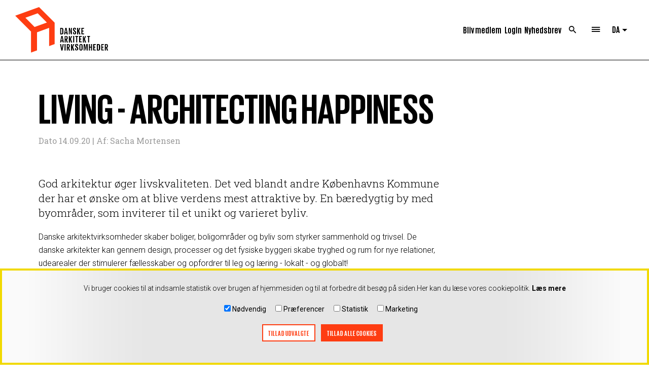

--- FILE ---
content_type: text/html; charset=UTF-8
request_url: https://www.danskeark.dk/content/living-architecting-happiness
body_size: 11033
content:
<!DOCTYPE html>
<html lang="da" dir="ltr" prefix="og: https://ogp.me/ns#">
  <head>
    <script>var dataLayer = dataLayer || [];</script>
    <meta charset="utf-8" />
<meta name="description" content="God arkitektur øger livskvaliteten, og intentionen er at skabe byliv som inviterer til et sammenhold." />
<meta name="keywords" content="Architecting Happiness,,," />
<meta property="og:title" content="Living - Architecting Happiness" />
<meta property="og:description" content="God arkitektur øger livskvaliteten, og intentionen er at skabe byliv som inviterer til et sammenhold." />
<meta property="og:image:url" content="https://www.danskeark.dk/sites/default/files/2020-09/Sk%C3%A6rmbillede%202020-09-14%20kl.%2014.23.38.png" />
<meta name="Generator" content="Drupal 10 (https://www.drupal.org)" />
<meta name="MobileOptimized" content="width" />
<meta name="HandheldFriendly" content="true" />
<meta name="viewport" content="width=device-width, initial-scale=1.0" />
<link rel="icon" href="/themes/custom/ample/favicon.ico" type="image/vnd.microsoft.icon" />
<link rel="alternate" hreflang="en" href="https://www.danskeark.com/content/living-architecting-happiness" />
<link rel="alternate" hreflang="da" href="https://www.danskeark.dk/content/living-architecting-happiness" />
<link rel="canonical" href="https://www.danskeark.dk/content/living-architecting-happiness" />
<link rel="shortlink" href="https://www.danskeark.dk/node/2796" />
<script>dataLayer.push({"contentCategory":"Architecting Happiness","contentTag":"","publishedDate":"Mandag, september 14, 2020 - 07:22"})</script>
<script>window.a2a_config=window.a2a_config||{};a2a_config.callbacks=[];a2a_config.overlays=[];a2a_config.templates={};</script>

    <title>Living - Architecting Happiness|Danske Arkitektvirksomheder | Brancheorganisation</title>
    
    <link rel="stylesheet" media="all" href="/sites/default/files/css/optimized/css_xnDYBl4OD9snX7Sf9EyJ9VkzRg71lff1OegyGLU8z1w.DC46eXDXNqd7nAabBNwZ9u8wUQRe9Ua37dH_hzHCrN4.css?t8vaa1" />
<link rel="stylesheet" media="all" href="/sites/default/files/css/optimized/css_gfUtLDXi72df47AexuJ-vm_wJb2QkME0vEvBnJxO6dA.BNkKNp68EbDUOqVxDKuKG3tFjrUVQO2lvnrY2ws-ozs.css?t8vaa1" />
<link rel="stylesheet" media="all" href="/sites/default/files/css/optimized/css_CYXnyo1qFoxHAoBBNsSqN8PVNbP8sxeQ_LtauZ50Wgs.zL94vjZU6WBHfpDiaNcFc6GySFhRdcficK1hYxjWP5o.css?t8vaa1" />
<link rel="stylesheet" media="all" href="/sites/default/files/css/optimized/css_QF7anExUIQ9m7lRlQYpqk7QebuejK_k7Tyzw3UgZ-hg.dUoS3YriKBjPqKvjKLwLYFu5L_9UAnCwYsqwQSM8Lxc.css?t8vaa1" />
<link rel="stylesheet" media="all" href="/sites/default/files/css/optimized/css_7QllbjqoprdCwoIdo3V7DWqJKkTBOzMJn-xZmsutiww.XIGqNnGjyNUqVKK6kYAtCYQBGlkH_cAEYeDKyotbqXU.css?t8vaa1" />
<link rel="stylesheet" media="all" href="/sites/default/files/css/optimized/css_hnJTGN1fzih_ZZssV428NML2NhpFxXlJrqaLNgE8CHo.pRq2ogVPqSFZMotAMbfTpYQHaBcUv1PMpX-IACJPrnw.css?t8vaa1" />
<link rel="stylesheet" media="all" href="/sites/default/files/css/optimized/css__13fw7LchbE-h7zw4b3GPIwiFWcaKaefv7L39uOe9so.BUEjdj2hCBDLvQJqPxHjZbJG2JuXAdB6h3avyHpGdc0.css?t8vaa1" />
<link rel="stylesheet" media="all" href="/sites/default/files/css/optimized/css_0jPT-BWLonFoD1a1XPcxcniBn9WgukRnniaE-xYrMIs.GuPe412NhYE65xxzl1tEJAD26168tfggOKmG0S5BQ0Q.css?t8vaa1" />
<link rel="stylesheet" media="all" href="/sites/default/files/css/optimized/css_wcTRp4Ty5SGu4F6Mj_Src4xCVH1pAn1ZKdFhbgibbUI.pdlB5Z6TL4zGhLNll7U6Ppgf_GjatJhK__Ij2YXNUHw.css?t8vaa1" />
<link rel="stylesheet" media="all" href="/sites/default/files/css/optimized/css_XYJeCymlgeYq2fA8gUC7CjnYFGGkur-vgRftab7u22k.oYn54AOkSGp1k5qXsADMn5oA4Eolu41COpweO_04W20.css?t8vaa1" />
<link rel="stylesheet" media="all" href="/sites/default/files/css/optimized/css_GbvmbJJu3etNuvRxzgpArn9FbrGIPob5sKfVZm03KVw.L-4W2LZuoqtQxm090IWHMFNIVPGmYaH_4on7y3JWhfw.css?t8vaa1" />
<link rel="stylesheet" media="all" href="/sites/default/files/css/optimized/css_Q6hS9heFRWwmGWvo9WsD_D6nDHdUaUnYt6sC6_oX9L8.QxgPyTPPKBSYmDDvnNT-cz-TddLSk4M6lxN0SH0xyDA.css?t8vaa1" />
<link rel="stylesheet" media="all" href="/sites/default/files/css/optimized/css_41w6dBZ448pJSogyLgoToui9MDm8KnZHhhxIUFUonds.spfkAxCPe22qVz0i1BR0eCD8eO1pqZ4pkhnHYg_dF9M.css?t8vaa1" />
<link rel="stylesheet" media="all" href="/sites/default/files/css/optimized/css_JCU_zSqQm3rvBIXWevl-Uch6AS6Fms27h_AxAbdSM2A.FC3ToWqr35debD0yfNCJICHXA_YU6U2wbMi8FaPtUno.css?t8vaa1" />
<link rel="stylesheet" media="all" href="/sites/default/files/css/optimized/css__7a65Qsn2GbI6R4HiSGaSbf2n93vUm8S71hKr7aus8Y.R4NDpApz56_t3h00oFMfPVJZZ-OeLqu0BdtL9vgSxnk.css?t8vaa1" />
<link rel="stylesheet" media="all" href="/sites/default/files/css/optimized/css_PRpLCpZQr4zTfafBQvuU6Ai1fdWr3UHToA3uiawHjkM.ORrPN3WRx96D44Osp1dkKqN93SRSmLieI57YKeSdlw0.css?t8vaa1" />
<link rel="stylesheet" media="all" href="/sites/default/files/css/optimized/css_KMd_dJ2wCyIZdGv0ddwWZH6UlUGkxwXxVPLbh_rrNbs.bMD_J4nLaIi5oREc40MHZmdLn8IxbiUxyKGf8V5TuEw.css?t8vaa1" />
<link rel="stylesheet" media="all" href="/sites/default/files/css/optimized/css_oggDakPrdTiLz-NcBuhZnh_jeWvT5-GcfBSxzGdGE1Q.r1CPMZUKR52Hf_5C7_fjPS4ak4G6YnKsKbbCmoSdOh0.css?t8vaa1" />
<link rel="stylesheet" media="all" href="/sites/default/files/css/optimized/css_uY-6t5QdAL3XAXZDd2MnsDHv7hlVdopgBLmb2Fw8MM0.IQ6nUCPSWyyS2Q3BgilF2OJb6jB04c6w09d7Gvz2Flc.css?t8vaa1" />
<link rel="stylesheet" media="all" href="/sites/default/files/css/optimized/css_vOD9-5JiqhFy7oiIOzO00o2XLgmR6XH8SUL8LL585Vc.yxbrXhgNjGqKFcJaR8_opyzMpsSkl8tges_s9fPxuMQ.css?t8vaa1" />
<link rel="stylesheet" media="all" href="/sites/default/files/css/optimized/css_w3KrUYvHsQJPcErGTNQb7My-yMI-fKTc1LhzxnxBhvA.JTZAq5l4jb9YNMY3A0fnZ6V1CiH3I-XFIkgantF1s4Q.css?t8vaa1" />
<link rel="stylesheet" media="all" href="/sites/default/files/css/optimized/css_NkW8ygMLADyMlfPzpXH5JCw4dshXh1C0EOIVJC37APs.-dIxtx76H6qCIYOivZeKz7q_xHKkzJsymuYUmt5558I.css?t8vaa1" />
<link rel="stylesheet" media="all" href="/sites/default/files/css/optimized/css_39FnPoosCQBIJndg42NXps2yzoQaj0GPO3EcEhZHENQ.hR4SKwkWUWPSIpwM9A7OV0sCn5wXBW-2yTRHEH2PUmk.css?t8vaa1" />
<link rel="stylesheet" media="all" href="/sites/default/files/css/optimized/css_7Sp8Z7kHJUzvTAJCrQFEaOgm_hKY1dOeV92J7Fijdg0.sPn79kVsR4VQwzTCg9Xc0eM075VetWiQ_dOVvaDzcmI.css?t8vaa1" />
<link rel="stylesheet" media="all" href="/sites/default/files/css/optimized/css_jzp4Uug44WBkKMYKwN-O-sT05EQEeXEWEusfih1QGcY.XJpG12CYmVTfYB4gOfeYdWjicwJhLs7MlM5PaeXI5hU.css?t8vaa1" />

    <link rel="apple-touch-icon image_src" href="themes/custom/ample/appleicon.png" />
        <!-- Google Tag Manager -->
    <script>(function(w,d,s,l,i){w[l]=w[l]||[];w[l].push({'gtm.start':
    new Date().getTime(),event:'gtm.js'});var f=d.getElementsByTagName(s)[0],
    j=d.createElement(s),dl=l!='dataLayer'?'&l='+l:'';j.async=true;j.src=
    'https://www.googletagmanager.com/gtm.js?id='+i+dl;f.parentNode.insertBefore(j,f);
    })(window,document,'script','dataLayer','GTM-52288GC');</script>
    <!-- End Google Tag Manager -->
  </head>
  <body class="node" role="document">
    <!-- Google Tag Manager (noscript) -->
    <noscript><iframe src="https://www.googletagmanager.com/ns.html?id=GTM-52288GC"
    height="0" width="0" style="display:none;visibility:hidden"></iframe></noscript>
    <!-- End Google Tag Manager (noscript) -->
    
      <div class="dialog-off-canvas-main-canvas" data-off-canvas-main-canvas>
      

<header class="sticky-header">
  <div class="top-row">
    <div class="column-left">
      <div class="contextual-region logo icon-logo">
            
    
        <a href="https://www.danskeark.dk/" title="Home" rel="home">
      <div class="full" style="width:140px;height:69px;background:url(/themes/custom/ample/images/LOGO_DA.svg);background-size:cover"></div>
      <div class="icon" style="width:39px;height:45px;background:url(/themes/custom/ample/images/LogoRedStandalone.svg);background-size:cover"></div>
    </a>
    

      </div>
    </div>
    <div class="column-right">
      
        <nav role="navigation" aria-labelledby="block-headermenu-menu" id="block-headermenu" class="block block-menu navigation menu--header-menu">
      
    

        
              <ul class="header-menu">
              <li>
        <a href="https://medlem.danskeark.dk/bliv-medlem/?form=company" class="nav-text-item" target="_blank">Bliv medlem</a>
              </li>
          <li>
        <a href="https://medlem.danskeark.dk/sso-login/?sso_redirect_to=https%3A//www.danskeark.dk/content/living-architecting-happiness" class="nav-icon-item login-icon" title="Log ind">Login</a>
              </li>
          <li>
        <a href="http://eepurl.com/clDeo1" class="nav-text-item" target="_blank">Nyhedsbrev</a>
              </li>
          <li>
        <a href="https://www.danskeark.dk/search" class="nav-icon-item search-icon" title="Søg" data-drupal-link-system-path="search">Search</a>
              </li>
          <li>
        <a href="https://www.danskeark.dk/" class="menu-btn nav-icon-item menu-icon" title="Se hele menuen" data-drupal-link-system-path="&lt;front&gt;">Menu</a>
              </li>
        </ul>
  


  </nav>
  
    
              <div class="dropbutton-wrapper" data-drupal-ajax-container><div class="dropbutton-widget"><ul class="dropdown-language-item dropbutton"><li><span class="language-link active-language">DA</span></li><li><a href="https://www.danskeark.com/content/living-architecting-happiness" class="language-link" hreflang="en">EN</a></li></ul></div></div>
      

    </div>
  </div>
  </header>
<header class="basic-header">
  <div class="column-left">
    <div class="contextual-region logo">
          
    
        <a href="https://www.danskeark.dk/" title="Home" rel="home">
      <div class="full" style="width:140px;height:69px;background:url(/themes/custom/ample/images/LOGO_DA.svg);background-size:cover"></div>
      <div class="icon" style="width:39px;height:45px;background:url(/themes/custom/ample/images/LogoRedStandalone.svg);background-size:cover"></div>
    </a>
    

    </div>
  </div>
  <div class="column-right">
    
      <nav role="navigation" aria-labelledby="block-headermenu-menu" id="block-headermenu" class="block block-menu navigation menu--header-menu">
      
    

        
              <ul class="header-menu">
              <li>
        <a href="https://medlem.danskeark.dk/bliv-medlem/?form=company" class="nav-text-item" target="_blank">Bliv medlem</a>
              </li>
          <li>
        <a href="https://medlem.danskeark.dk/sso-login/?sso_redirect_to=https%3A//www.danskeark.dk/content/living-architecting-happiness" class="nav-icon-item login-icon" title="Log ind">Login</a>
              </li>
          <li>
        <a href="http://eepurl.com/clDeo1" class="nav-text-item" target="_blank">Nyhedsbrev</a>
              </li>
          <li>
        <a href="https://www.danskeark.dk/search" class="nav-icon-item search-icon" title="Søg" data-drupal-link-system-path="search">Search</a>
              </li>
          <li>
        <a href="https://www.danskeark.dk/" class="menu-btn nav-icon-item menu-icon" title="Se hele menuen" data-drupal-link-system-path="&lt;front&gt;">Menu</a>
              </li>
        </ul>
  


  </nav>
  
    
              <div class="dropbutton-wrapper" data-drupal-ajax-container><div class="dropbutton-widget"><ul class="dropdown-language-item dropbutton"><li><span class="language-link active-language">DA</span></li><li><a href="https://www.danskeark.com/content/living-architecting-happiness" class="language-link" hreflang="en">EN</a></li></ul></div></div>
      

  </div>
</header>
<div class="popup-menu">
  <header>
    <div class="column-left">
      <div class="contextual-region logo icon-logo">
            
    
        <a href="https://www.danskeark.dk/" title="Home" rel="home">
      <div class="full" style="width:140px;height:69px;background:url(/themes/custom/ample/images/LOGO_DA.svg);background-size:cover"></div>
      <div class="icon" style="width:39px;height:45px;background:url(/themes/custom/ample/images/LogoRedStandalone.svg);background-size:cover"></div>
    </a>
    

      </div>
    </div>
    <div class="column-right">
      
        <nav role="navigation" aria-labelledby="block-headermenu-menu" id="block-headermenu" class="block block-menu navigation menu--header-menu">
      
    

        
              <ul class="header-menu">
              <li>
        <a href="https://medlem.danskeark.dk/bliv-medlem/?form=company" class="nav-text-item" target="_blank">Bliv medlem</a>
              </li>
          <li>
        <a href="https://medlem.danskeark.dk/sso-login/?sso_redirect_to=https%3A//www.danskeark.dk/content/living-architecting-happiness" class="nav-icon-item login-icon" title="Log ind">Login</a>
              </li>
          <li>
        <a href="http://eepurl.com/clDeo1" class="nav-text-item" target="_blank">Nyhedsbrev</a>
              </li>
          <li>
        <a href="https://www.danskeark.dk/search" class="nav-icon-item search-icon" title="Søg" data-drupal-link-system-path="search">Search</a>
              </li>
          <li>
        <a href="https://www.danskeark.dk/" class="menu-btn nav-icon-item menu-icon" title="Se hele menuen" data-drupal-link-system-path="&lt;front&gt;">Menu</a>
              </li>
        </ul>
  


  </nav>
  
    
              <div class="dropbutton-wrapper" data-drupal-ajax-container><div class="dropbutton-widget"><ul class="dropdown-language-item dropbutton"><li><span class="language-link active-language">DA</span></li><li><a href="https://www.danskeark.com/content/living-architecting-happiness" class="language-link" hreflang="en">EN</a></li></ul></div></div>
      

    </div>
  </header>
  <div class="menu-section">
    <div class="column-left">
        <nav role="navigation" aria-labelledby="block-mainnavigation-menu" id="block-mainnavigation" class="block block-menu navigation menu--main">
      
    

        
              <ul class="main main-menu main-menu-extended">
              <li>
        <a href="https://medlem.danskeark.dk/bliv-medlem/?form=company" title="Bliv medlem">BLIV MEDLEM</a>
                                      <ul class="sub-menu">
              <li>
        <a href="https://www.danskeark.dk/memberpage" title="Se alle medlemsfordele" data-drupal-link-system-path="memberpage">Medlemsfordele</a>
              </li>
          <li>
        <a href="https://www.danskeark.dk/forsikring" target="" title="Læs om forsikringsordningen">Forsikringsordninger</a>
              </li>
          <li>
        <a href="https://www.danskeark.dk/content/sadan-melder-du-dig-ind" title="Se hvordan du melder dig ind" data-drupal-link-system-path="node/1035">Sådan melder du dig ind</a>
              </li>
          <li>
        <a href="https://www.danskeark.dk/content/danske-boligarkitekter" target="" title="Vilkår og tilmelding til Danske BoligArkitekter">Danske BoligArkitekter</a>
              </li>
        </ul>
  
              </li>
          <li>
        <a href="https://www.danskeark.dk/r%C3%A5dgivning-til-medlemmer" title="Rådgivning &amp; vejledning" data-drupal-link-system-path="rådgivning-til-medlemmer">RÅDGIVNING &amp; VEJLEDNING</a>
                                      <ul class="sub-menu">
              <li>
        <a href="https://www.danskeark.dk/radgiverjuraterm" title="Læs om rådgiverjura" data-drupal-link-system-path="taxonomy/term/40">Rådgiverjura</a>
              </li>
          <li>
        <a href="https://www.danskeark.dk/forretningsudvikling" title="Få rådgivning til udvikling af din forretning" data-drupal-link-system-path="taxonomy/term/49">Forretningsudvikling</a>
              </li>
          <li>
        <a href="https://www.danskeark.dk/baeredygtigted">Bæredygtighed</a>
              </li>
          <li>
        <a href="https://www.danskeark.dk/forsikring" title="Læs om forsikring" data-drupal-link-system-path="taxonomy/term/43">Forsikring og skade</a>
              </li>
          <li>
        <a href="https://www.danskeark.dk/taxonomy/term/41" title="Find rådgivning om ansættelser og løn">HR &amp; Personale</a>
              </li>
          <li>
        <a href="https://www.danskeark.dk/taxonomy/term/72" title="Her finder du fx eksemplerne i håndbogen" data-drupal-link-system-path="taxonomy/term/72">Kvalitetsledelse</a>
              </li>
        </ul>
  
              </li>
          <li>
        <a href="https://www.danskeark.dk/danskearkitektvirksomheder" title="Læs om Danske Arkitektvirksomheder" data-drupal-link-system-path="taxonomy/term/54">Danske Arkitektvirksomheder</a>
                                      <ul class="sub-menu">
              <li>
        <a href="https://www.danskeark.dk/content/organisation" target="" title="Om organisationen" data-drupal-link-system-path="node/1053">Organisation</a>
              </li>
          <li>
        <a href="https://www.danskeark.dk/content/strategi-2022-2026-vi-bygger-en-baeredygtig-fremtid" title="Danske Arkitektvirksomheders - og branchens strategi" data-drupal-link-system-path="node/1041">Strategi</a>
              </li>
          <li>
        <a href="https://www.danskeark.dk/content/bestyrelse-og-forretningsudvalg" title="Danske Arkitektvirksomheders bestyrelse og forretningsudvalg" data-drupal-link-system-path="node/1045">Bestyrelse &amp; Forretningsudvalg</a>
              </li>
          <li>
        <a href="https://www.danskeark.dk/content/fokusudvalg-og-ekspertgrupper" target="" title="Danske Arkitektvirksomheders fokusudvalg og ekspertgrupper" data-drupal-link-system-path="node/1050">Fokusudvalg</a>
              </li>
          <li>
        <a href="https://www.danskeark.dk/content/sekretariat" title="Se hvem der arbejder hos Danske Arkitektvirksomheder" data-drupal-link-system-path="node/1062">Sekretariat</a>
              </li>
          <li>
        <a href="https://www.danskeark.dk/content/tal-analyser" target="" title="Læs tal og analyser for branchen" data-drupal-link-system-path="node/1056">Tal &amp; Analyser</a>
              </li>
        </ul>
  
              </li>
          <li>
        <a href="https://www.danskeark.dk/vocabulary/arkitektur-med-mervaerdi" title="Arkitektur der skaber merværdi" data-drupal-link-system-path="taxonomy/term/3">Arkitektur med merværdi</a>
                                      <ul class="sub-menu">
              <li>
        <a href="https://www.danskeark.dk/vocabulary/produktivitet-laering" title="Læs om, hvordan arkitektur skaber merværdi, når det gælder produktivitet og læring" data-drupal-link-system-path="taxonomy/term/10">Produktivitet &amp; Læring</a>
              </li>
          <li>
        <a href="https://www.danskeark.dk/vocabulary/kulturarv">Kulturarv</a>
              </li>
          <li>
        <a href="https://www.danskeark.dk/vocabulary/byliv" title="Læs om, hvordan arkitektur skaber merværdi, når det gælder byliv" data-drupal-link-system-path="taxonomy/term/12">Byliv</a>
              </li>
          <li>
        <a href="https://www.danskeark.dk/vocabulary/sundhed" title="Læs om, hvordan arkitektur skaber merværdi, når det gælder sundhed" data-drupal-link-system-path="taxonomy/term/4">Sundhed</a>
              </li>
          <li>
        <a href="https://www.danskeark.dk/vocabulary/klima" title="Læs om, hvordan arkitektur skaber merværdi, når det gælder klima" data-drupal-link-system-path="taxonomy/term/8">Klima</a>
              </li>
          <li>
        <a href="https://www.danskeark.dk/vocabulary/sammenhaengskraft" title="Læs om, hvordan arkitektur skaber merværdi, når det gælder sammenhængskraft" data-drupal-link-system-path="taxonomy/term/6">Sammenhængskraft</a>
              </li>
          <li>
        <a href="https://www.danskeark.dk/vocabulary/okonomi" title="Læs om, hvordan arkitektur skaber merværdi, når det gælder økonomi" data-drupal-link-system-path="taxonomy/term/9">Økonomi</a>
              </li>
        </ul>
  
              </li>
        </ul>
  


  </nav>


    </div>
    <div class="column-right">
        <nav role="navigation" aria-labelledby="block-rightmenu-menu" id="block-rightmenu" class="block block-menu navigation menu--right-menu">
      
    

        
              <ul class="right-menu main-menu">
              <li>
        <a href="https://www.danskeark.dk/find-arkitekt" title="Find en arkitekt ">FIND ARKITEKT</a>
              </li>
          <li>
        <a href="https://www.danskeark.dk/news" target="" title="Læs alle vores nyheder" data-drupal-link-system-path="news">NYHEDER</a>
              </li>
          <li>
        <a href="https://www.danskeark.dk/taxonomy/term/71" title="Find alle vores publikationer her">Publikationer</a>
              </li>
          <li>
        <a href="https://www.danskeark.dk/search?type%5Bjob_page%5D=job_page" title="Se ledige stillinger hos vores medlemmer">LEDIGE STILLINGER</a>
              </li>
          <li>
        <a href="https://www.danskeark.com/vocabulary/architecting-happiness">Architecting Happiness</a>
              </li>
          <li>
        <a href="http://www.danskeboligarkitekter.dk/" target="" title="Find en boligarkitekt">Find en boligarkitekt</a>
              </li>
          <li>
        <a href="https://www.danskeark.dk/content/presse" title="Presse" data-drupal-link-system-path="node/1061">Presse og logo</a>
              </li>
          <li>
        <a href="https://us14.list-manage.com/subscribe?u=de8bc5593ed48d536c5b6670e&amp;id=a450a8b6f6" target="" title="Tilmeld dig vores nyhedsbrev">Tilmeld nyhedsbrev</a>
              </li>
          <li>
        <a href="https://www.danskeark.dk/content/sekretariat" title="Kontakt os" data-drupal-link-system-path="node/1062">Kontakt</a>
              </li>
          <li>
        <a href="https://www.danskeark.dk/taxonomy/term/91" title="Filmserie om tilgængelighed og arkitektur">Hvem bygger vi for?</a>
              </li>
        </ul>
  


  </nav>


    </div>
    <div class="column-full">
        
<div id="block-kontaktos" class="block block-block-content block-block-contentb170bf97-f6f6-4106-8515-6a3d6c16b1d9">
  
    
      <div class="content">
      <nav>
        <ul class="main-menu">
          <li>
            <h3>
              
                                          KONTAKT OS
    
              
            </h3>
            <address class="description">
                        <p>CVR-nr&nbsp;61203613<br>
<strong>Tlf&nbsp;+45 32 83 05 00</strong></p>

<p><br>
Vesterbrogade 1E, 2. sal<br>
1620 København V<br>
<br>
Man-tors&nbsp;9-16.30<br>
Fre&nbsp;9-16<br>
<br>
<strong>info@danskeark.dk</strong></p>    
            </address>
          </li>
        </ul>
      </nav>
    </div>
  </div>


    </div>
  </div>

</div>

<div class="login-section">
  <div class="login-form">
    <span class="icon close-icon"></span>
    

  <div data-drupal-selector="edit-actions" class="form-actions js-form-wrapper form-wrapper">
  <a href="https://medlem.danskeark.dk/sso-login/?sso_redirect_to=https%3A//www.danskeark.dk/content/living-architecting-happiness" class="button js-form-submit form-submit">Log in</a>
</div>


  </div>
</div>

  <div data-drupal-messages-fallback class="hidden"></div>









<a id="main-content" tabindex="-1"></a>
    
    
                
<div class="main-wrapper" id="new-section">
    <section class="main-content paragraph-content">
        <div class="main contextual-region">
            
                        <div class="title-paragraph paragraph paragraph--type--header paragraph--view-mode--default">
  <h1 class="page-title" role="heading">
                <div>Living - Architecting Happiness</div>
    
  </h1>

  <div class="author">
                  <span class="changed-date">
          Dato 14.09.20 |
        </span>
          
          <div class="author-name">
        Af:             <div>Sacha Mortensen</div>
    
      </div>
    
    
  </div>
</div>
                <div class="text-paragraph paragraph paragraph--type--text paragraph--view-mode--default">
      <h4 role="heading">
      
    </h4>
  
                  <div><h3>God arkitektur øger livskvaliteten. Det ved blandt andre&nbsp;Københavns Kommune der har et ønske om at blive&nbsp;verdens mest attraktive by. En bæredygtig by med byområder, som inviterer til et unikt og varieret byliv.</h3>

<p>Danske arkitektvirksomheder skaber boliger, boligområder og&nbsp;byliv som styrker&nbsp;sammenhold og trivsel. De danske arkitekter kan gennem design, processer og det fysiske byggeri skabe&nbsp;tryghed og&nbsp;rum for nye relationer, udearealer der stimulerer fællesskaber og opfordrer til leg og læring - lokalt - og globalt!</p>

<p><iframe allow="accelerometer; autoplay; encrypted-media; gyroscope; picture-in-picture" frameborder="0" height="450" src="https://www.youtube.com/embed/FBcu871WlxU" width="800"></iframe></p>
</div>
    
  
      
  </div>
        <div class="sidebar-mobile">
            </div>

            
        </div>
    </section>
</div>

      




  <div class="prefooter"></div>
  <footer id="footer" role="contentinfo">
      <div class="contacts">
    <div class="column-left">
        <div class="copyright">
                        <p>Danske Arkitektvirksomheder</p><p>Tlf: +45 32 83 05 00 Mandag - torsdag 9-16:30 Fredag 9-16 Mail: info@danskeark.dk</p><p><a class="arrow-right-icon icon-link" href="https://www.danskeark.dk/content/fortrolighed-cookies">Databeskyttelse, cookieindstillinger, disclaimer og privatlivspolitik</a></p>    
        </div>
    </div>
    <div class="column-right">
        <nav>
            <ul role="menu" class="social-menu">
                <li class="menuitem">            <a class="nav-icon-item facebook-icon" href="https://www.facebook.com/Danske-Arkitektvirksomheder-1064794650216472/"></a>
    </li>
                <li class="menuitem">            <a class="nav-icon-item instagram-icon" href="https://www.instagram.com/danish_architects/"></a>
    </li>
                <li class="menuitem">            <a class="nav-icon-item linkedin-icon" href="https://www.linkedin.com/company/danske-arkitektvirksomheder"></a>
    </li>
                <li class="menuitem"></li>
            </ul>
        </nav>
    </div>
</div>


  </footer>

  </div>

    
    <script type="application/json" data-drupal-selector="drupal-settings-json">{"path":{"baseUrl":"\/","pathPrefix":"","currentPath":"node\/2796","currentPathIsAdmin":false,"isFront":false,"currentLanguage":"da"},"pluralDelimiter":"\u0003","suppressDeprecationErrors":true,"eu_cookie_compliance":{"cookie_policy_version":"1.0.0","popup_enabled":true,"popup_agreed_enabled":false,"popup_hide_agreed":false,"popup_clicking_confirmation":false,"popup_scrolling_confirmation":false,"popup_html_info":"\u003Cdiv class=\u0022eu-cookie-compliance-banner cookie-section eu-cookie-compliance-banner-info eu-cookie-compliance-banner--categories\u0022\u003E\n  \u003Cdiv class=\u0022popup-content info eu-cookie-compliance-content\u0022\u003E\n    \u003Cdiv id=\u0022popup-text\u0022 class=\u0022eu-cookie-compliance-message\u0022\u003E\n      \u003Cdiv\u003E\u003Cp\u003EVi bruger cookies til at indsamle statistik over brugen af hjemmesiden og til at forbedre dit bes\u00f8g p\u00e5 siden.\u003C\/p\u003E\u003Cp\u003EHer kan du l\u00e6se vores cookiepolitik.\u0026nbsp;\u003Ca href=\u0022https:\/\/www.danskeark.dk\/content\/fortrolighed-cookies\u0022 target=\u0022_blank\u0022\u003EL\u00e6s mere\u003C\/a\u003E\u003C\/p\u003E\u003C\/div\u003E\n    \u003C\/div\u003E\n\n          \u003Cdiv id=\u0022eu-cookie-compliance-categories\u0022 class=\u0022eu-cookie-compliance-categories\u0022\u003E\n                  \u003Cdiv class=\u0022eu-cookie-compliance-category\u0022\u003E\n            \u003Cdiv\u003E\n              \u003Cinput type=\u0022checkbox\u0022 name=\u0022cookie-categories\u0022 id=\u0022cookie-category-necessary\u0022\n                     value=\u0022necessary\u0022 \u003E\n              \u003Clabel for=\u0022cookie-category-necessary\u0022\u003EN\u00f8dvendig\u003C\/label\u003E\n            \u003C\/div\u003E\n                      \u003C\/div\u003E\n                  \u003Cdiv class=\u0022eu-cookie-compliance-category\u0022\u003E\n            \u003Cdiv\u003E\n              \u003Cinput type=\u0022checkbox\u0022 name=\u0022cookie-categories\u0022 id=\u0022cookie-category-preferences\u0022\n                     value=\u0022preferences\u0022 \u003E\n              \u003Clabel for=\u0022cookie-category-preferences\u0022\u003EPr\u00e6ferencer\u003C\/label\u003E\n            \u003C\/div\u003E\n                      \u003C\/div\u003E\n                  \u003Cdiv class=\u0022eu-cookie-compliance-category\u0022\u003E\n            \u003Cdiv\u003E\n              \u003Cinput type=\u0022checkbox\u0022 name=\u0022cookie-categories\u0022 id=\u0022cookie-category-statistic\u0022\n                     value=\u0022statistic\u0022 \u003E\n              \u003Clabel for=\u0022cookie-category-statistic\u0022\u003EStatistik\u003C\/label\u003E\n            \u003C\/div\u003E\n                      \u003C\/div\u003E\n                  \u003Cdiv class=\u0022eu-cookie-compliance-category\u0022\u003E\n            \u003Cdiv\u003E\n              \u003Cinput type=\u0022checkbox\u0022 name=\u0022cookie-categories\u0022 id=\u0022cookie-category-marketing\u0022\n                     value=\u0022marketing\u0022 \u003E\n              \u003Clabel for=\u0022cookie-category-marketing\u0022\u003EMarketing\u003C\/label\u003E\n            \u003C\/div\u003E\n                      \u003C\/div\u003E\n                          \u003Cdiv class=\u0022eu-cookie-compliance-categories-buttons\u0022\u003E\n            \u003Cbutton type=\u0022button\u0022\n                    class=\u0022eu-cookie-compliance-save-preferences-button\u0022\u003ETillad udvalgte\u003C\/button\u003E\n            \u003Cbutton type=\u0022button\u0022 class=\u0022agree-button eu-cookie-compliance-default-button\u0022\u003ETillad alle cookies\u003C\/button\u003E\n          \u003C\/div\u003E\n              \u003C\/div\u003E\n    \n    \u003Cdiv id=\u0022popup-buttons\u0022 class=\u0022eu-cookie-compliance-buttons eu-cookie-compliance-has-categories\u0022\u003E\n              \u003Cbutton type=\u0022button\u0022 class=\u0022eu-cookie-withdraw-button visually-hidden\u0022\u003EWithdraw consent\u003C\/button\u003E\n          \u003C\/div\u003E\n  \u003C\/div\u003E\n\u003C\/div\u003E","use_mobile_message":false,"mobile_popup_html_info":"\u003Cdiv class=\u0022eu-cookie-compliance-banner cookie-section eu-cookie-compliance-banner-info eu-cookie-compliance-banner--categories\u0022\u003E\n  \u003Cdiv class=\u0022popup-content info eu-cookie-compliance-content\u0022\u003E\n    \u003Cdiv id=\u0022popup-text\u0022 class=\u0022eu-cookie-compliance-message\u0022\u003E\n      \u003Cdiv\u003E\u003C\/div\u003E\n    \u003C\/div\u003E\n\n          \u003Cdiv id=\u0022eu-cookie-compliance-categories\u0022 class=\u0022eu-cookie-compliance-categories\u0022\u003E\n                  \u003Cdiv class=\u0022eu-cookie-compliance-category\u0022\u003E\n            \u003Cdiv\u003E\n              \u003Cinput type=\u0022checkbox\u0022 name=\u0022cookie-categories\u0022 id=\u0022cookie-category-necessary\u0022\n                     value=\u0022necessary\u0022 \u003E\n              \u003Clabel for=\u0022cookie-category-necessary\u0022\u003EN\u00f8dvendig\u003C\/label\u003E\n            \u003C\/div\u003E\n                      \u003C\/div\u003E\n                  \u003Cdiv class=\u0022eu-cookie-compliance-category\u0022\u003E\n            \u003Cdiv\u003E\n              \u003Cinput type=\u0022checkbox\u0022 name=\u0022cookie-categories\u0022 id=\u0022cookie-category-preferences\u0022\n                     value=\u0022preferences\u0022 \u003E\n              \u003Clabel for=\u0022cookie-category-preferences\u0022\u003EPr\u00e6ferencer\u003C\/label\u003E\n            \u003C\/div\u003E\n                      \u003C\/div\u003E\n                  \u003Cdiv class=\u0022eu-cookie-compliance-category\u0022\u003E\n            \u003Cdiv\u003E\n              \u003Cinput type=\u0022checkbox\u0022 name=\u0022cookie-categories\u0022 id=\u0022cookie-category-statistic\u0022\n                     value=\u0022statistic\u0022 \u003E\n              \u003Clabel for=\u0022cookie-category-statistic\u0022\u003EStatistik\u003C\/label\u003E\n            \u003C\/div\u003E\n                      \u003C\/div\u003E\n                  \u003Cdiv class=\u0022eu-cookie-compliance-category\u0022\u003E\n            \u003Cdiv\u003E\n              \u003Cinput type=\u0022checkbox\u0022 name=\u0022cookie-categories\u0022 id=\u0022cookie-category-marketing\u0022\n                     value=\u0022marketing\u0022 \u003E\n              \u003Clabel for=\u0022cookie-category-marketing\u0022\u003EMarketing\u003C\/label\u003E\n            \u003C\/div\u003E\n                      \u003C\/div\u003E\n                          \u003Cdiv class=\u0022eu-cookie-compliance-categories-buttons\u0022\u003E\n            \u003Cbutton type=\u0022button\u0022\n                    class=\u0022eu-cookie-compliance-save-preferences-button\u0022\u003ETillad udvalgte\u003C\/button\u003E\n            \u003Cbutton type=\u0022button\u0022 class=\u0022agree-button eu-cookie-compliance-default-button\u0022\u003ETillad alle cookies\u003C\/button\u003E\n          \u003C\/div\u003E\n              \u003C\/div\u003E\n    \n    \u003Cdiv id=\u0022popup-buttons\u0022 class=\u0022eu-cookie-compliance-buttons eu-cookie-compliance-has-categories\u0022\u003E\n              \u003Cbutton type=\u0022button\u0022 class=\u0022eu-cookie-withdraw-button visually-hidden\u0022\u003EWithdraw consent\u003C\/button\u003E\n          \u003C\/div\u003E\n  \u003C\/div\u003E\n\u003C\/div\u003E","mobile_breakpoint":768,"popup_html_agreed":false,"popup_use_bare_css":false,"popup_height":"auto","popup_width":"100%","popup_delay":1000,"popup_link":"http:\/\/www.danskeark.dk\/content\/fortrolighed-cookies","popup_link_new_window":true,"popup_position":false,"fixed_top_position":false,"popup_language":"da","store_consent":false,"better_support_for_screen_readers":false,"cookie_name":"","reload_page":true,"domain":"","domain_all_sites":false,"popup_eu_only":false,"popup_eu_only_js":false,"cookie_lifetime":100,"cookie_session":0,"set_cookie_session_zero_on_disagree":0,"disagree_do_not_show_popup":false,"method":"categories","automatic_cookies_removal":true,"allowed_cookies":"\u0022necessary:__cfduid\u0022\r\n\u0022necessary:CookieConsent\u0022\r\n\u0022preferences:yt-player-bandaid-host\u0022\r\n\u0022preferences:yt-player-bandwidth\u0022\r\n\u0022preferences:yt-player-headers-readable\u0022\r\n\u0022preferences:s_gl\u0022\r\n\u0022preferences:wide\u0022\r\n\u0022preferences:PREF\u0022\r\n\u0022preferences:SL_GWPT_Show_Hide_tmp\u0022\r\n\u0022preferences:SL_wptGlobTipTmp\u0022\r\n\u0022statistic:_ga\u0022\r\n\u0022statistic:_gat\u0022\r\n\u0022statistic:_gid\u0022\r\n\u0022statistic:_hjid\u0022\r\n\u0022statistic:_hjTLDTest\u0022\r\n\u0022statistic:uvc\u0022\r\n\u0022statistic:VISITOR_INFO1_LIVE\u0022\r\n\u0022statistic:YSC\u0022\r\n\u0022statistic:collect\u0022\r\n\u0022marketing:SID\u0022\r\n\u0022marketing:APISID\u0022\r\n\u0022marketing:HSID\u0022\r\n\u0022marketing:LOGIN_INFO\u0022\r\n\u0022marketing:SSID\u0022\r\n\u0022marketing:SIDCC\u0022\r\n\u0022marketing:SAPISID\u0022\r\n\u0022marketing:__Secure-3PAPISID\u0022\r\n\u0022marketing:__Secure-3PSID\u0022\r\n\u0022marketing:__Secure-APISID\u0022\r\n\u0022marketing:__Secure-HSID\u0022\r\n\u0022marketing:__Secure-SSID\u0022\r\n\u0022marketing:_hjIncludedInSample\u0022\r\n\u0022marketing:GPS\u0022\r\n\u0022marketing:IDE\u0022\r\n\u0022marketing:test_cookie\u0022\r\n\u0022marketing:safe_image.php\u0022","withdraw_markup":"\u003Cbutton type=\u0022button\u0022 class=\u0022eu-cookie-withdraw-tab\u0022\u003EPrivacy settings\u003C\/button\u003E\n\u003Cdiv aria-labelledby=\u0022popup-text\u0022 class=\u0022eu-cookie-withdraw-banner\u0022\u003E\n  \u003Cdiv class=\u0022popup-content info eu-cookie-compliance-content\u0022\u003E\n    \u003Cdiv id=\u0022popup-text\u0022 class=\u0022eu-cookie-compliance-message\u0022 role=\u0022document\u0022\u003E\n      \u003Cp\u003EWe use cookies on this site to enhance your user experience\u003C\/p\u003E\u003Cp\u003EYou have given your consent for us to set cookies.\u003C\/p\u003E\n    \u003C\/div\u003E\n    \u003Cdiv id=\u0022popup-buttons\u0022 class=\u0022eu-cookie-compliance-buttons\u0022\u003E\n      \u003Cbutton type=\u0022button\u0022 class=\u0022eu-cookie-withdraw-button \u0022\u003EWithdraw consent\u003C\/button\u003E\n    \u003C\/div\u003E\n  \u003C\/div\u003E\n\u003C\/div\u003E","withdraw_enabled":false,"reload_options":null,"reload_routes_list":"","withdraw_button_on_info_popup":false,"cookie_categories":["necessary","preferences","statistic","marketing"],"cookie_categories_details":{"necessary":{"uuid":"7bbc3ce3-7a6b-4470-8a40-f8cdb44d79ab","langcode":"da","status":true,"dependencies":[],"id":"necessary","label":"N\u00f8dvendig","description":"","checkbox_default_state":"required","weight":-9},"preferences":{"uuid":"1e17fab7-9ac9-4770-a14f-4315b93860d8","langcode":"da","status":true,"dependencies":[],"id":"preferences","label":"Pr\u00e6ferencer","description":"","checkbox_default_state":"unchecked","weight":-8},"statistic":{"uuid":"5bc85f74-c049-49ac-bd09-8336ec9a9531","langcode":"da","status":true,"dependencies":[],"id":"statistic","label":"Statistik","description":"","checkbox_default_state":"unchecked","weight":-7},"marketing":{"uuid":"841705a8-04ec-4e60-a6f0-d9c5d58c2182","langcode":"da","status":true,"dependencies":[],"id":"marketing","label":"Marketing","description":"","checkbox_default_state":"unchecked","weight":-6}},"enable_save_preferences_button":true,"cookie_value_disagreed":"0","cookie_value_agreed_show_thank_you":"1","cookie_value_agreed":"2","containing_element":"body","settings_tab_enabled":false,"olivero_primary_button_classes":"","olivero_secondary_button_classes":"","close_button_action":"close_banner","open_by_default":true,"modules_allow_popup":true,"hide_the_banner":false,"geoip_match":true},"statistics":{"data":{"nid":"2796"},"url":"\/core\/modules\/statistics\/statistics.php"},"csp":{"nonce":"c8fndZMNajU8xjDVfCoRNg"},"user":{"uid":0,"permissionsHash":"85001904830bafbaa9e674ed8f5a8e0862c63d8d27a7c4f8f58e53701e656865"}}</script>
<script src="/sites/default/files/js/optimized/js_dxIVcwvQ00owLGoUGPTfRYXU-T5rnj8Xi0cXfb3Kn58.ZEy5kpI5FfKv37HONewdt607XFguLQN94dr5zmI_38A.js?v=3.7.1"></script>
<script src="/sites/default/files/js/optimized/js_w0iO3No0CsyHgJmryEbhwpkh5zx6m6dhvawBt4ufwyA.ooaiGIv0HTejjuBpeOLnN6Pfx69SbPA4pfh3I_wHkyo.js?v=1.0.1"></script>
<script src="/sites/default/files/js/optimized/js_xCrk03q4NCkUYiaP4Kbt-x1CSbOmAzJeUNqW2DsZulc.rWNng9MfaWHxqLq7D6XB-B3jWXlf2FkN_axRJzIuf1o.js?t8vaa1"></script>
<script src="/sites/default/files/js/optimized/js_Hpe5jrMuKXrV4HSTMApXJsNBxraAgcHUrTjxkwWKqy8.4ZnqWL7T5Qt77-BVAPy1oqC4VhB1OTDtuWeNRNzjazs.js?v=10.3.6"></script>
<script src="/sites/default/files/js/optimized/js_V1oRQ-kJlXBZaEklOtPUe_1t8-l0RS94HJ3gsqxKikc.wYOCLJ9CburFWu3xkS6GTisO4plo5H0r2pdn1CrnnHY.js?v=10.3.6"></script>
<script src="/sites/default/files/js/optimized/js_KRjtvzl6UujB23-j_sF6dqOcbqg2z8ej98A8RU9bGsg.sZUl-9AAUK6EnCZX3FKNHDEYrZd4gy5G6F-AGDlWkfE.js?v=10.3.6"></script>
<script src="//static.addtoany.com/menu/page.js" async></script>
<script src="/sites/default/files/js/optimized/js_ykLxvKp5rvcarVrf36wQkum3dKR3rl-G_-w1QumySTw.xR19S9YnETEoCLX_bHUQs1nYSMeHzMzKIyM_qlMc-0Q.js?v=10.3.6"></script>
<script src="/sites/default/files/js/optimized/js_Dkb-5FHbH3Q3y6_ElOJnZDKgPpR40XdhOKKeG7_bqCo.JFhTpOGsDZsdDUjCmwmsJqvyeTRBLMJDUlyrE1nf1co.js?v=1.x"></script>
<script src="/sites/default/files/js/optimized/js_igg53nUBLQQ6XlBFOxfqtR0jq7IKEvB1mMhJ_h9JaD8.1MmvET2HIt7z-dAKgdGmJMcPYp8-JRtlvgK-l4ui5ys.js?v=1.x"></script>
<script src="/sites/default/files/js/optimized/js_TTNLYOP-l6s18lzTNvCX4oFePtfuputSpdanCqJsCnM.sDPlKvDxh-KnClj7g7FgFmnbqlFouv_XQ1Mn2BjStU4.js?v=1.x"></script>
<script src="/sites/default/files/js/optimized/js__8EIPtap3Nz5uiWfj7bpfh8JrOQbjt4q6PmZOt2NgzE.p5Oe88vp6btloMZpBVIqzVpE8bSkpJI6GVd5AQqr8Og.js?v=1.x"></script>
<script src="//www.youtube.com/iframe_api"></script>
<script src="//player.vimeo.com/api/player.js"></script>
<script src="/modules/contrib/eu_cookie_compliance/js/eu_cookie_compliance.min.js?v=10.3.6" defer></script>
<script src="/sites/default/files/js/optimized/js_nhad4bEdPZCbEWjlpI5bl-0bhCabznDr8dNctYJH7dU.kkkbSYIVUKRLB6CBOqNMTLOh40wbtf8bpPZbzWEZIXI.js?v=10.3.6"></script>
<script src="/sites/default/files/js/optimized/js_-kHXsbQugOiDvJ2-usGsLbt_mcyspJqVvN15C6XbHoM.aTl918ReMtsaILNgr6Y4KFAV55JzLVU-jWA3kRzV-ck.js?v=10.3.6"></script>

  </body>
</html>


--- FILE ---
content_type: application/javascript
request_url: https://www.danskeark.dk/sites/default/files/js/optimized/js_nhad4bEdPZCbEWjlpI5bl-0bhCabznDr8dNctYJH7dU.kkkbSYIVUKRLB6CBOqNMTLOh40wbtf8bpPZbzWEZIXI.js?v=10.3.6
body_size: 239
content:
/* Source and licensing information for the line(s) below can be found at https://www.danskeark.dk/core/modules/statistics/statistics.js. */
(function($,drupalSettings){setTimeout(()=>{$.ajax({type:'POST',cache:false,url:drupalSettings.statistics.url,data:drupalSettings.statistics.data,});});})(jQuery,drupalSettings);
/* Source and licensing information for the above line(s) can be found at https://www.danskeark.dk/core/modules/statistics/statistics.js. */

--- FILE ---
content_type: application/javascript
request_url: https://www.danskeark.dk/sites/default/files/js/optimized/js__8EIPtap3Nz5uiWfj7bpfh8JrOQbjt4q6PmZOt2NgzE.p5Oe88vp6btloMZpBVIqzVpE8bSkpJI6GVd5AQqr8Og.js?v=1.x
body_size: 2875
content:
/* Source and licensing information for the line(s) below can be found at https://www.danskeark.dk/themes/custom/ample/js/main.js. */
(function($,Drupal,once){'use strict';function msieversion(){var ua=window.navigator.userAgent;var msie=ua.indexOf("MSIE ");return msie>0||!!navigator.userAgent.match(/Trident.*rv\:11\./);}
var $window=$(window);function Breakpoint(){var points={};$.each(window.getComputedStyle(document.querySelector('html'),':before').getPropertyValue('content').replace(/\(|\)|'|"/gi,'').split(', '),function(){var data=this.split(': ');points[data[0]]=parseInt(data[1],10);});this.points=points;}
Breakpoint.prototype=Object.create(null);Breakpoint.prototype.constructor=Breakpoint;Breakpoint.prototype.set=function(map,callback){var self=this;var func=map instanceof Function?map:function(width,height){$.each(map,function(key,name){var value=self.get(name);if(value>0&&(('to'==key&&width<=value)||('from'==key&&width>=value))){callback.call(window,width,height,value,name);}});};$window.bind('resize',(function resize(){func.call(window,$window.width(),$window.height());return resize;})());return self;};Breakpoint.prototype.get=function(name){return this.points.hasOwnProperty(name)?this.points[name]:0;};window.Breakpoint=new Breakpoint();$.scrollAction=function(conditionCallback,callback){var ready=true;$(window).on('scroll',function(){if(conditionCallback.call(this)){if(ready){callback.call(this,ready);ready=!ready;}}
else{if(!ready){callback.call(this,ready);ready=!ready;}}});};var $stickyHeader=$('.sticky-header');var $basicHeader=$('.basic-header');$.scrollAction(function(){return $window.scrollTop()<$basicHeader.outerHeight();},function(state){if(state){$stickyHeader.css('margin-top',-$stickyHeader.outerHeight());}
else{$stickyHeader.removeAttr('style');}});function isTouchScreen(){return'ontouchstart'in document;}
Drupal.behaviors.ample={attach:function(context,settings){var $html=$('html');var $body=$html.children('body');var $loginsection=$('.login-section',context);var $footer=$('#footer');var $mainWrapper=$('.main-wrapper, .news-list-section');var $taxonomyBanner=$('.taxonomy').find('.title-only');var $prefooter=$('.prefooter');(function(){if(!window.plyr){return;}
var players=plyr.setup({controls:[],volume:0});if(players){var offset=$('.w-background-video').height();players.forEach(function(player){player.on('ready',function(){var playing=true;$(window).on('scroll',(function scroll(){if(window.scrollY>offset){if(!playing){playing=!playing;player.pause();}}
else{if(playing){playing=!playing;player.play();}}
return scroll;})()).on('blur',function(){if(playing){player.pause();}}).on('focus',function(){if(!playing){player.play();}});});player.on('ended',function(){player.play();});});}})();function hideEmptyReadMoreLinks($architects){$architects.each(function(){if(!$.trim($(this).html()).length){$(this).next('.icon-link').hide();}});}
window.addEventListener('hashchange',hideEmptyReadMoreLinks($('.architect-view .content-body')),false);function scrollTo(offset,speed){$html.add($body).animate({scrollTop:offset},speed||500);}
$(context).find('.slider-view').owlCarousel({nav:true,loop:true,items:1});$(context).find('.learning-material__list').owlCarousel({loop:true,nav:true,margin:40,autoWidth:true,dotsContainer:'.owl-carousel-nav-custom .owl-dots',navContainer:'.owl-carousel-nav-custom .owl-nav'});(function(once){var $tabItem=$('.tab-item');var $tabContent=$('.tab-content');$(once('tab-item',$tabItem)).on('click',function(){$tabItem.removeClass('active');$tabContent.fadeOut();$(this).addClass('active').next('.tab-content').fadeIn();}).each(function(){var $tab=$(this);if($tab.hasClass('active')){$tabContent.hide();$tab.next('.tab-content').show();}});})(once);(function(){var $links=$body.find('.taxonomy-filters .anchor');var $stickyHeader=$body.find('.sticky-header');$links.on('click',function(){var $link=$(this);scrollTo($('#'+$link.data('nid')).offset().top-$stickyHeader.height());$links.removeClass('is-active');$link.addClass('is-active');});})();(function(once){$(once('all-areas','.all-areas')).on('click',function(){var $links=$(this).next('.related-topic-content');if($links.is(':hidden')){$links.slideDown('slow');}
else{$links.slideUp('slow');}});})(once);$window.on('load',function(){window.Breakpoint.set(function(width,height){var stickyHeight=$stickyHeader.height();if($window.scrollTop()<$basicHeader.outerHeight()){$stickyHeader.css('margin-top',-$stickyHeader.outerHeight());}
else{$stickyHeader.removeAttr('style');}
if(window.innerWidth<=768){$taxonomyBanner.css('padding-top',stickyHeight);}
else{$taxonomyBanner.removeAttr('style');}
if(window.innerWidth>=1024){$prefooter.height($footer.height());}
else{$prefooter.removeAttr('style');}});hideEmptyReadMoreLinks($('.architect-view .content-body'));});$('.main-menu-extended .font-icon').on('click',function(event){event.preventDefault();$(this).next('.sub-menu').toggleClass('showed');});$(once('menu-btn','.menu-btn')).on('click',function(event){event.preventDefault();$body.toggleClass('display-popup');});$('.login-form .close-icon, .file-item .available-link').on('click',function(event){event.preventDefault();$body.find('.login-form .description-block')[($(this).hasClass('available-link')?'add':'remove')+'Class']('showed');$loginsection.toggleClass('showed');});$body.on('keydown',function(event){if($loginsection.hasClass('showed')){switch(event.keyCode){case 27:$loginsection.removeClass('showed');break;case 13:event.preventDefault();$loginsection.find('.form-submit').mousedown();break;}}});$('.architect-view .icon-link',context).on('click',function(event){event.preventDefault();$(this).toggleClass('no-hover').hide().prev('.content-body').toggle();});var scroll_btn=$('.scroll-btn');if(scroll_btn.length){var scroll_btn_offset=scroll_btn.offset().top;scroll_btn.on('click',function(){scrollTo(scroll_btn_offset);});}
$('.user-icon').removeAttr('href');$('.section-banner').find('.form-select').selectBox();if(isTouchScreen()){$body.addClass('mobile');}
if(msieversion()){$body.addClass('ie');}
$('.toggle-hidden',context).on('click',function(){$(this).next().toggleClass('active');});$(".js_ytplayer").YTPlayer({});}};Drupal.behaviors.caseSwitcher={attach:function(context,settings){var $grid=$('.case-views-switcher .grid',context);var $map=$('.case-views-switcher .map',context);$grid.on('click',function(){!$(this).hasClass('active')?$(this).addClass('active'):'';$map.removeClass('active');$('body').removeClass('show-map');});$map.on('click',function(){!$(this).hasClass('active')?$(this).addClass('active'):'';$grid.removeClass('active');$('body').addClass('show-map');});}};Drupal.behaviors.viewSwitcher={attach:function(context,settings){var $content=$('.case-views-switcher .content',context);var $map=$('.case-views-switcher .map',context);$content.on('click',function(){!$(this).hasClass('active')?$(this).addClass('active'):'';$map.removeClass('active');$('body').removeClass('show-map');});$map.on('click',function(){!$(this).hasClass('active')?$(this).addClass('active'):'';$content.removeClass('active');$('body').addClass('show-map');});}};var theWindow=$(window),$images;function resizeBg(){$images.each(function(){var aspectRatio=$(this).width()/ $(this).height(),parentwidth=$(this).parents('.full-image').width(),parentheight=$(this).parents('.full-image').height();if((parentwidth / parentheight)>aspectRatio){$(this).removeClass().addClass('bgwidth').css('margin',((parentheight-$(this).height())/ 2)+'px 0');}else{$(this).removeClass().addClass('bgheight').css('margin','0 '+((parentwidth-$(this).width())/ 2)+'px');}});}
$(window).on('load',function(){$('h1, h2').filter(function(i){return $(this).first().text()==$('.title').first().text();}).first().each(function(i){$(this).replaceWith($('<h1 class="title">'+$(this).html()+'</h1>'));});$images=$(".full-image img");theWindow.resize(resizeBg).trigger("resize");});Drupal.behaviors.viewSwitcher={attach:function(context,settings){$images=$(".full-image img");theWindow.resize(resizeBg).trigger("resize");$(document).ajaxComplete(function(){$(".ajax-progress-fullscreen").remove();});}};if(window.navigator.userAgent.match(/iP(hone|od|ad)/)){var iphone_version=parseFloat(String(window.navigator.userAgent.match(/[0-9]_[0-9]/)).split('_')[0]+'.'+String(window.navigator.userAgent.match(/[0-9]_[0-9]/)).split('_')[1]);if((iphone_version<=4)&&(iphone_version>=1)){$('body').addClass('no-background-thumnail');}
else{$('body').addClass('has-background-thumnail');}}})(jQuery,Drupal,once);
/* Source and licensing information for the above line(s) can be found at https://www.danskeark.dk/themes/custom/ample/js/main.js. */

--- FILE ---
content_type: image/svg+xml
request_url: https://www.danskeark.dk/themes/custom/ample/images/LOGO_DA.svg
body_size: 1449
content:
<?xml version="1.0" encoding="utf-8"?>
<!-- Generator: Adobe Illustrator 20.0.0, SVG Export Plug-In . SVG Version: 6.00 Build 0)  -->
<svg version="1.1" xmlns="http://www.w3.org/2000/svg" xmlns:xlink="http://www.w3.org/1999/xlink" x="0px" y="0px"
	 viewBox="0 0 95.9 47.1" style="enable-background:new 0 0 95.9 47.1;" xml:space="preserve">
<style type="text/css">
	.st0{fill:#FE3D12;}
</style>
<g id="Layer_1">
</g>
<g id="Layer_2">
	<g>
		<g>
			<g>
				<path d="M49.7,23.3v3.1c0,1-0.4,1.8-1.6,1.8h-1.7v-6.7h1.7C49.3,21.5,49.7,22.2,49.7,23.3z M47.9,27.3c0.5,0,0.6-0.3,0.6-0.7
					v-3.5c0-0.4-0.2-0.7-0.6-0.7h-0.5v4.9H47.9z"/>
				<path d="M56.2,23.2v4.9h-0.9v-6.7h1.1l1.2,4.5v-4.5h0.9v6.7h-1L56.2,23.2z"/>
				<path d="M59.6,26.7v-0.9h1v0.9c0,0.4,0.2,0.6,0.6,0.6c0.4,0,0.5-0.2,0.5-0.6v-0.3c0-0.4-0.2-0.6-0.5-0.9l-0.7-0.7
					c-0.6-0.6-0.9-1-0.9-1.8v-0.2c0-0.8,0.5-1.5,1.6-1.5c1.1,0,1.6,0.6,1.6,1.5v0.5h-1v-0.6c0-0.4-0.2-0.6-0.5-0.6
					c-0.3,0-0.5,0.2-0.5,0.6V23c0,0.4,0.2,0.6,0.5,0.9l0.7,0.7c0.6,0.6,0.9,1,0.9,1.7v0.3c0,0.9-0.5,1.6-1.6,1.6
					S59.6,27.6,59.6,26.7z"/>
				<path d="M65,24.9v3.3h-1.1v-6.7H65v2.9l1.2-2.9h1.1l-1.3,3l1.3,3.7h-1.2L65,24.9z"/>
				<path d="M68.3,21.5H71v0.9h-1.6v1.9h1.1v0.9h-1.1v2H71v0.9h-2.7V21.5z"/>
				<g>
					<path d="M52.1,33.5v3.1H51v-6.7h1.6c1.1,0,1.6,0.6,1.6,1.5v0.9c0,0.7-0.3,1.1-0.9,1.3l1.1,3h-1.2L52.1,33.5z M52,30.6v2.3h0.4
						c0.4,0,0.6-0.2,0.6-0.6v-1.1c0-0.4-0.2-0.6-0.6-0.6H52z"/>
				</g>
				<path d="M56.5,33.3v3.3h-1.1v-6.7h1.1v2.9l1.2-2.9h1.1l-1.3,3l1.3,3.7h-1.2L56.5,33.3z"/>
				<path d="M59.8,29.8h1.1v6.7h-1.1V29.8z"/>
				<path d="M62,29.8h3v0.9H64v5.8h-1.1v-5.8H62V29.8z"/>
				<path d="M66,29.8h2.7v0.9h-1.6v1.9h1.1v0.9h-1.1v2h1.6v0.9H66V29.8z"/>
				<path d="M70.9,33.3v3.3h-1.1v-6.7h1.1v2.9l1.2-2.9h1.1l-1.3,3l1.3,3.7h-1.2L70.9,33.3z"/>
				<path d="M74.2,29.8h3v0.9h-0.9v5.8h-1.1v-5.8h-0.9V29.8z"/>
				<path d="M50.1,38.2l-1.3,6.7h-1.2l-1.3-6.7h1.1l0.8,4.7h0l0.8-4.7H50.1z"/>
				<path d="M50.9,38.2H52v6.7h-1.1V38.2z"/>
				<path d="M58.7,41.6v3.3h-1.1v-6.7h1.1v2.9l1.2-2.9H61l-1.3,3l1.3,3.7h-1.2L58.7,41.6z"/>
				<path d="M61.8,43.4v-0.9h1v0.9c0,0.4,0.2,0.6,0.6,0.6c0.4,0,0.5-0.2,0.5-0.6v-0.3c0-0.4-0.2-0.6-0.5-0.9l-0.7-0.7
					c-0.6-0.6-0.9-1-0.9-1.8v-0.2c0-0.8,0.5-1.5,1.6-1.5c1.1,0,1.6,0.6,1.6,1.5v0.5h-1v-0.6c0-0.4-0.2-0.6-0.5-0.6
					c-0.3,0-0.5,0.2-0.5,0.6v0.1c0,0.4,0.2,0.6,0.5,0.9l0.7,0.7c0.6,0.6,0.9,1,0.9,1.7v0.3c0,0.9-0.5,1.6-1.6,1.6
					C62.3,45,61.8,44.3,61.8,43.4z"/>
				<path d="M66.2,43.1v-3.2c0-1,0.5-1.8,1.7-1.8c1.2,0,1.7,0.8,1.7,1.8v3.2c0,1-0.5,1.8-1.7,1.8C66.7,45,66.2,44.2,66.2,43.1z
					 M68.4,43.3v-3.6c0-0.4-0.2-0.7-0.6-0.7c-0.4,0-0.6,0.3-0.6,0.7v3.6c0,0.4,0.2,0.7,0.6,0.7C68.3,44,68.4,43.7,68.4,43.3z"/>
				<path d="M73.8,39.8h-0.1l-0.8,5.1h-0.3l-0.9-5.1h-0.1v5.1h-0.9v-6.7H72l0.7,3.8h0l0.7-3.8h1.4v6.7h-1V39.8z"/>
				<path d="M78.2,41.9h-1.1v3H76v-6.7h1.1V41h1.1v-2.8h1.1v6.7h-1.1V41.9z"/>
				<path d="M80.5,38.2h2.7v0.9h-1.6V41h1.1v0.9h-1.1v2h1.6v0.9h-2.7V38.2z"/>
				<path d="M87.6,40v3.1c0,1-0.4,1.8-1.6,1.8h-1.7v-6.7H86C87.2,38.2,87.6,38.9,87.6,40z M85.8,44c0.5,0,0.6-0.3,0.6-0.7v-3.5
					c0-0.4-0.2-0.7-0.6-0.7h-0.5V44H85.8z"/>
				<path d="M88.7,38.2h2.7v0.9h-1.6V41H91v0.9h-1.1v2h1.6v0.9h-2.7V38.2z"/>
			</g>
			<g>
				<path d="M50.4,28.2l1.3-6.7h1.3l1.3,6.7h-1.2l-0.2-1.2h-1.2l-0.2,1.2H50.4z M51.7,26h1.2l-0.6-3.5h0L51.7,26z"/>
			</g>
			<g>
				<path d="M54.3,41.8v3.1h-1.1v-6.7h1.6c1.1,0,1.6,0.6,1.6,1.5v0.9c0,0.7-0.3,1.1-0.9,1.3l1.1,3h-1.2L54.3,41.8z M54.3,39v2.3h0.4
					c0.4,0,0.6-0.2,0.6-0.6v-1.1c0-0.4-0.2-0.6-0.6-0.6H54.3z"/>
			</g>
			<g>
				<path d="M93.6,41.8v3.1h-1.1v-6.7h1.6c1.1,0,1.6,0.6,1.6,1.5v0.9c0,0.7-0.3,1.1-0.9,1.3l1.1,3h-1.2L93.6,41.8z M93.6,39v2.3H94
					c0.4,0,0.6-0.2,0.6-0.6v-1.1c0-0.4-0.2-0.6-0.6-0.6H93.6z"/>
			</g>
			<g>
				<path d="M46.3,36.5l1.3-6.7h1.3l1.3,6.7H49l-0.2-1.2h-1.2l-0.2,1.2H46.3z M47.6,34.4h1.2l-0.6-3.5h0L47.6,34.4z"/>
			</g>
		</g>
		<path class="st0" d="M24.6,0L0,8.9l16.3,16.3v21.8l6.2-2.2l0-18.8L35,21.5l0,18.8l5.7-2.1V16.1L24.6,0z M10.5,11l12.7-4.6l9.5,9.5
			L20,20.6L10.5,11z"/>
	</g>
</g>
</svg>
